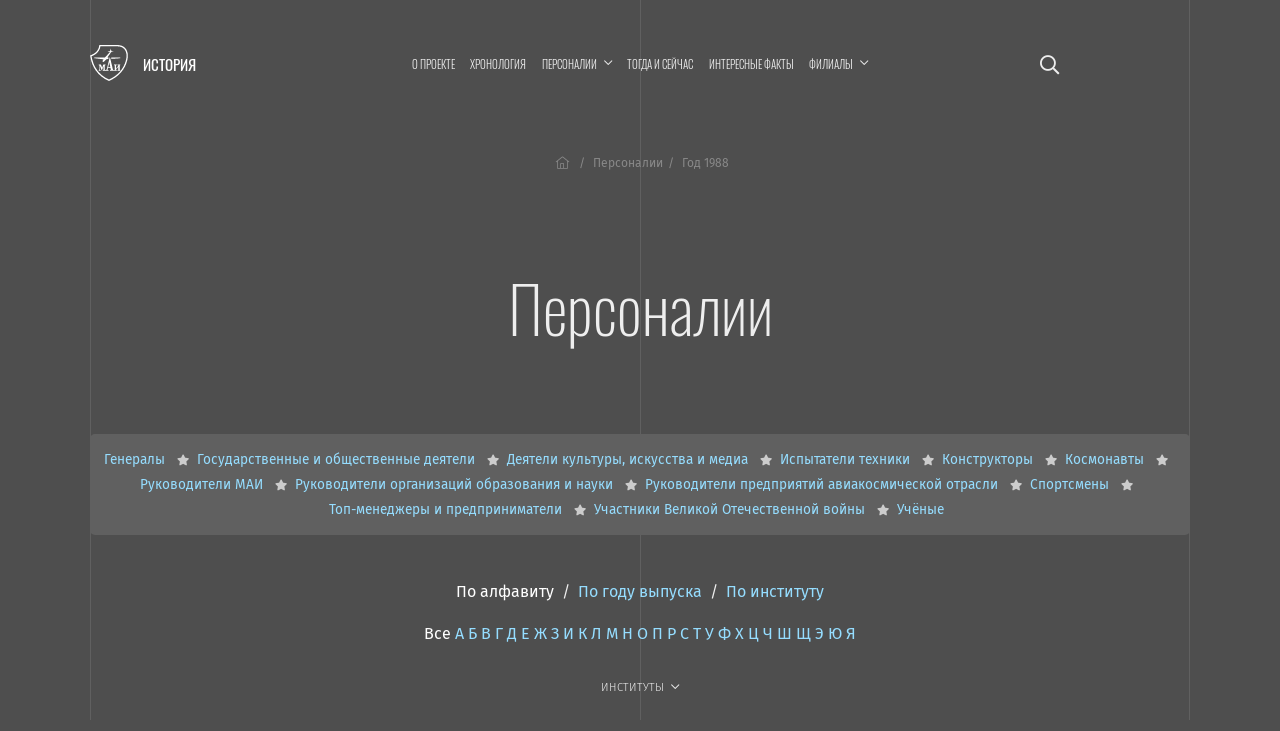

--- FILE ---
content_type: text/html; charset=UTF-8
request_url: https://history.mai.ru/personalities/?year=1988
body_size: 12728
content:
<!DOCTYPE html>
<html lang="ru">
<head>    
    <meta charset="UTF-8">
    <meta http-equiv="X-UA-Compatible" content="IE=edge">
    <meta name="viewport" content="width=device-width, initial-scale=1">
		<meta name="yandex-verification" content="78cb168f309f1de4" />
    <title>Персоналии</title>
    <!--	<meta name="viewport" content="width=device-width, initial-scale=1, shrink-to-fit=no">-->
	<link rel="stylesheet" href="https://dev.mai.ru/generic/generic.fonts.css">
	<link rel="stylesheet" href="https://dev.mai.ru/generic/vendor/bootstrap/4.3.1/css/bootstrap.min.css">
	<link rel="stylesheet" href="https://dev.mai.ru/generic/vendor/swiper/4.5.0/dist/css/swiper.min.css">
	<script src="https://dev.mai.ru/generic/vendor/jquery/jquery-3.4.1.min.js"></script>
	<script src="https://dev.mai.ru/generic/vendor/bootstrap/4.3.1/js/bootstrap.min.js"></script>
	<script src="https://dev.mai.ru/generic/vendor/swiper/4.5.0/dist/js/swiper.min.js"></script>
	<script src="https://unpkg.com/jarallax@1.10/dist/jarallax.min.js"></script>
	<!-- Include it if you want to use Video parallax -->
	<script src="https://unpkg.com/jarallax@1/dist/jarallax-video.min.js"></script>
	
	<!--photoswipe-->
	
	<link rel="stylesheet" href="https://dev.mai.ru/generic/vendor/photoswipe/4.1.2/photoswipe.css">
	<link rel="stylesheet" href="https://dev.mai.ru/generic/vendor/photoswipe/4.1.2/default-skin/default-skin.css">
	<script async src="https://dev.mai.ru/generic/vendor/photoswipe/4.1.2/photoswipe.js"></script>
	<script async src="https://dev.mai.ru/generic/vendor/photoswipe/4.1.2/photoswipe-ui-default.min.js"></script>
	
	<meta http-equiv="Content-Type" content="text/html; charset=UTF-8" />
<link href="/bitrix/cache/css/sL/history/page_855451a04dcc515f311bcb2560dfb6c5/page_855451a04dcc515f311bcb2560dfb6c5_v1.css?17690080891469" type="text/css" rel="stylesheet"/>
<link href="/bitrix/cache/css/sL/history/template_a939b4b6a57ab494f855c09f7ca33e15/template_a939b4b6a57ab494f855c09f7ca33e15_v1.css?176900808918037" type="text/css" rel="stylesheet" data-template-style="true"/>


	<link rel="stylesheet" href="https://dev.mai.ru/generic/vendor/fontawesome/fontawesome-pro-5.10.0-11-web/css/all.min.css?1769561883">
	<link rel="stylesheet" href="https://dev.mai.ru/generic/generic.css?1769561883">
	<link rel="stylesheet" href="/bitrix/templates/history/css/presets.css?1769561883">
	<link rel="stylesheet" href="/bitrix/templates/history/css/layout.css?1769561883">
	<!--<link rel="stylesheet" href="/bitrix/templates/history/css/section.css?1769561883">
	<link rel="stylesheet" href="/bitrix/templates/history/css/section.home.css?1769561883">-->
	<link rel="stylesheet" href="/bitrix/templates/history/css/main.css?1769561883">
	<link rel="stylesheet" href="/bitrix/templates/history/css/mainmenu.css?1769561883">
	<link rel="stylesheet" href="/bitrix/templates/history/mlmenu/css/demo.css?1769561883">
	<link rel="stylesheet" href="/bitrix/templates/history/mlmenu/css/component.css?1769561883">
	<link rel="stylesheet" href="/bitrix/templates/history/hero/hero.css?1769561883">
	<link rel="stylesheet" href="/bitrix/templates/history/x-slider/x-slider.css?1769561883">	
	<link rel="stylesheet" href="/bitrix/templates/history/css/spacing.css?1769561883">
	<link rel="stylesheet" href="/bitrix/templates/history/css/buttons.css?1769561883">
	<link rel="stylesheet" href="/bitrix/templates/history/css/tabs.css?1769561883">
	<link rel="stylesheet" href="/bitrix/templates/history/css/cards.css?1769561883">
	<link rel="stylesheet" href="/bitrix/templates/history/css/headings.css?1769561883">
	<link rel="stylesheet" href="/bitrix/templates/history/css/article.css?1769561883">	
	<link rel="stylesheet" href="/bitrix/templates/history/css/contacts.css?1769561883">
	<link rel="stylesheet" href="/bitrix/templates/history/css/tilenews.css?1769561883">
	<link rel="stylesheet" href="/bitrix/templates/history/css/tiles.css?1769561883">

	<!--favicon-->
	<link rel="shortcut icon" href="https://dev.mai.ru/generic/images/favicon/1.6/favicon-2015.ico" type="image/x-icon" />
	<link rel="apple-touch-icon" sizes="57x57" href="https://dev.mai.ru/generic/images/favicon/1.6/apple-touch-icon-57x57.png">
	<link rel="apple-touch-icon" sizes="60x60" href="https://dev.mai.ru/generic/images/favicon/1.6/apple-touch-icon-60x60.png">
	<link rel="apple-touch-icon" sizes="72x72" href="https://dev.mai.ru/generic/images/favicon/1.6/apple-touch-icon-72x72.png">
	<link rel="apple-touch-icon" sizes="76x76" href="https://dev.mai.ru/generic/images/favicon/1.6/apple-touch-icon-76x76.png">
	<link rel="apple-touch-icon" sizes="114x114" href="https://dev.mai.ru/generic/images/favicon/1.6/apple-touch-icon-114x114.png">
	<link rel="apple-touch-icon" sizes="120x120" href="https://dev.mai.ru/generic/images/favicon/1.6/apple-touch-icon-120x120.png">
	<link rel="apple-touch-icon" sizes="144x144" href="https://dev.mai.ru/generic/images/favicon/1.6/apple-touch-icon-144x144.png">
	<link rel="apple-touch-icon" sizes="152x152" href="https://dev.mai.ru/generic/images/favicon/1.6/apple-touch-icon-152x152.png">
	<link rel="apple-touch-icon" sizes="180x180" href="https://dev.mai.ru/generic/images/favicon/1.6/apple-touch-icon-180x180.png">
	<link rel="icon" type="image/png" href="https://dev.mai.ru/generic/images/favicon/1.6/favicon-32x32.png" sizes="32x32">
	<link rel="icon" type="image/png" href="https://dev.mai.ru/generic/images/favicon/1.6/favicon-96x96.png" sizes="96x96">
	<link rel="icon" type="image/png" href="https://dev.mai.ru/generic/images/favicon/1.6/android-chrome-192x192.png" sizes="192x192">
	<meta name="msapplication-square70x70logo" content="https://dev.mai.ru/generic/images/favicon/1.6/smalltile.png" />
	<meta name="msapplication-square150x150logo" content="https://dev.mai.ru/generic/images/favicon/1.6/mediumtile.png" />
	<meta name="msapplication-wide310x150logo" content="https://dev.mai.ru/generic/images/favicon/1.6/widetile.png" />
	<meta name="msapplication-square310x310logo" content="https://dev.mai.ru/generic/images/favicon/1.6/largetile.png" />
	
	
</head>
<body>

<main class="position-relative" role="main">
	<div class="main__v main__v-1"></div>
	<div class="main__v main__v-2"></div>
	<div class="main__v main__v-3"></div>

		
	
		
	<div class="section-holder  header">
		<section class="section topbar topbar_main">
			<div class="topbar__left">
				<div class="topbar__left-body my-auto">
					<div class="label">
						<a class="label__logo" href="https://mai.ru/" target="_blank" title="Перейти на mai.ru"></a>
						<a class="label__title" href="/" title="Перейти в начало"><span class="label__title-name">История</span></a>
					</div>

				</div>
			</div>
			<div class="topbar__content">

				 
					<a href="/search/" class="p-3 d-xl-none event-special mr-4 mr-sm-5"><i class="far fa-search"></i></a>
				
				


<nav class="mainmenu inner-nav d-none d-xl-block">
	<ul>

			
		<li ><a href="/about/">О проекте</a></li>
				
				
		<li ><a href="/chronology/">Хронология</a></li>
				
			
		<li class="menu-item-has-children "><a href="/personalities/" ><span class="menu-item-span">Персоналии</span></a>

			<ul class="sub-menu">

				
		<li class="item-selected"><a href="/personalities/index.php">Все</a></li>
				
				
		<li ><a href="/personalities/?section=6394">Конструкторы</a></li>
				
				
		<li ><a href="/personalities/?section=6416">Учёные</a></li>
				
				
		<li ><a href="/personalities/?section=6393">Руководители предприятий авиакосмической отрасли</a></li>
				
				
		<li ><a href="/personalities/?section=6389">Руководители организаций образования и науки</a></li>
				
				
		<li ><a href="/personalities/?section=6392">Руководители МАИ</a></li>
				
				
		<li ><a href="/personalities/?section=6648">Генералы</a></li>
				
				
		<li ><a href="/personalities/?section=6395">Испытатели техники</a></li>
				
				
		<li ><a href="/personalities/?section=6415">Космонавты</a></li>
				
				
		<li ><a href="/personalities/?section=6390">Государственные и общественные деятели</a></li>
				
				
		<li ><a href="/personalities/?section=6400">Топ-менеджеры и предприниматели</a></li>
				
				
		<li ><a href="/personalities/?section=6397">Спортсмены</a></li>
				
				
		<li ><a href="/personalities/?section=6399">Деятели культуры, искусства и медиа</a></li>
				
				</ul>
			
		<li ><a href="/then-and-now/">Тогда и сейчас</a></li>
				
				
		<li ><a href="/facts/">Интересные факты</a></li>
				
			
		<li class="menu-item-has-children "><a href="/branches/" ><span class="menu-item-span">Филиалы</span></a>

			<ul class="sub-menu">

				
		<li ><a href="/branches/voshod/">Филиал «Восход» МАИ</a></li>
				
				
		<li ><a href="/branches/vzlet/">Филиал «Взлёт» МАИ</a></li>
				
				
		<li ><a href="/branches/strela/">Филиал «Стрела» МАИ</a></li>
				
				
		<li ><a href="/branches/rkt/">Филиал «Ракетно-космическая техника» МАИ</a></li>
				
				
		<li ><a href="/branches/stupino/">Ступинский филиал МАИ</a></li>
				
				</ul></li>

<!--<li class="smoothscroll"><a href="https://priem.mai.ru/" target="_blank">Приёмная комиссия</a></li>-->
</ul>
</nav>



<script>
    (function($){
        $(function(){
            $('.mainmenu .menu-item-has-children > a').click(function(event){

                if (this.parentNode.classList.contains('sub-menu-open')){
                    this.parentNode.classList.remove('sub-menu-open');
                }else{
                    $('.mainmenu .menu-item-has-children.sub-menu-open').removeClass('sub-menu-open');
                    this.parentNode.classList.add('sub-menu-open');
                    window.addEventListener("click", (evt) => {
                        if (evt.target.className !== 'menu-item-span') {
                            this.parentNode.classList.remove('sub-menu-open');
                        }
                    }, { capture: true, once: true });
                }

                event.preventDefault(event);
            });
        });
    })(jQuery);
</script>
<!--<a class="d-none d-xl-inline-block" href="/calendar"><i class="far fa-calendar-alt"></i></a>-->


<!-- <a target="_blank" title="МАИ &mdash; 90 лет. Программа мероприятий." class="d-xl-none event-special mr-4 mr-sm-5" href="https://mai.ru/90/">
	<span class="event-special__title">Программа<br/>мероприятий</span>
	<span class="event-special__year">90лет</span>
</a> -->


<a class="menu-button menu-button_open d-xl-none" title="Меню" href="#" aria-label="Открыть меню"><i class="fas fa-bars"></i></a>
			
			</div>
			
			<div class="topbar__right position-relative align-items-center">
				
				 
					<a href="/search/" class="p-3 d-xl-block d-none fa-lg"><i class="far fa-search"></i></a>
								
				<!-- <div class="d-none d-xl-block topbar__right-body">
					<a target="_blank" title="МАИ &mdash; 90 лет. Программа мероприятий." class="event-special" href="https://mai.ru/90/">
						<span class="event-special__title">Программа<br/>мероприятий</span>
						<span class="event-special__year">90лет</span>
					</a> -->
				</div>
			
			</div>
		</section>

        		
		
		<section class="section section_article">
			<div class="section__left"></div>
			<div class="section__content section__content_px-vp">
			
			
				<div class="bc">
					<nav aria-label="breadcrumb">
						<ol class="bc__list"><li class="bc__up"><a href="/"><i class="fal fa-home-lg-alt px-1"></i></a></li><li class=""><a href="/personalities/">Персоналии</a></li><li><span>Год 1988</span></li></ol>					</nav>
				</div>
				
				<h1>Персоналии</h1>


		


		
	
	
	
		
<style>
.catlist
{
	position: relative;
	background: #606060;
	font-size: .85em;
	border-radius: var(--card-border-radius);
}
.catlist__list
{
	padding: 1vmax;
}
.catlist li
{
	margin: 5px 0;
}
.catlist li:not(:last-child):after
{
	content: "\f005";
	font: bold .8em "Font Awesome 5 Pro";
	margin-left: 8px;
	margin-right: 8px;
	color: #ccc;
}
.catlist li:last-child
{
	margin-right: 8px;
}
@media all and (max-width: 767.98px){
	.catlist
	{
		border-radius: 0;
	}
}
@media all and (max-width: 575.98px){
	.catlist
	{
		
	}
	.catlist__list
	{
		overflow-x: scroll;
		padding: 2vmax 4vmax 45px;
	}
	.catlist li
	{
		white-space: nowrap;
	}
	
}
.catlist__tip
{
	position: absolute;
	bottom: 15px;
	width: 100%;
	color: #999;
}
</style>
<div class="catlist mb-4 mb-lg-5">
<ul class="catlist__list d-flex flex-sm-wrap justify-content-sm-center mb-0">
		<li class="catalog-section-list-item-inner" id="bx_1847241719_6648" class="">
				<a class="" href="/personalities/?section=6648">
					Генералы				</a>
		</li>
		<li class="catalog-section-list-item-inner" id="bx_1847241719_6390" class="">
				<a class="" href="/personalities/?section=6390">
					Государственные и общественные деятели				</a>
		</li>
		<li class="catalog-section-list-item-inner" id="bx_1847241719_6399" class="">
				<a class="" href="/personalities/?section=6399">
					Деятели культуры, искусства и медиа				</a>
		</li>
		<li class="catalog-section-list-item-inner" id="bx_1847241719_6395" class="">
				<a class="" href="/personalities/?section=6395">
					Испытатели техники				</a>
		</li>
		<li class="catalog-section-list-item-inner" id="bx_1847241719_6394" class="">
				<a class="" href="/personalities/?section=6394">
					Конструкторы				</a>
		</li>
		<li class="catalog-section-list-item-inner" id="bx_1847241719_6415" class="">
				<a class="" href="/personalities/?section=6415">
					Космонавты				</a>
		</li>
		<li class="catalog-section-list-item-inner" id="bx_1847241719_6392" class="">
				<a class="" href="/personalities/?section=6392">
					Руководители МАИ				</a>
		</li>
		<li class="catalog-section-list-item-inner" id="bx_1847241719_6389" class="">
				<a class="" href="/personalities/?section=6389">
					Руководители организаций образования и науки				</a>
		</li>
		<li class="catalog-section-list-item-inner" id="bx_1847241719_6393" class="">
				<a class="" href="/personalities/?section=6393">
					Руководители предприятий авиакосмической отрасли				</a>
		</li>
		<li class="catalog-section-list-item-inner" id="bx_1847241719_6397" class="">
				<a class="" href="/personalities/?section=6397">
					Спортсмены				</a>
		</li>
		<li class="catalog-section-list-item-inner" id="bx_1847241719_6400" class="">
				<a class="" href="/personalities/?section=6400">
					Топ-менеджеры и предприниматели				</a>
		</li>
		<li class="catalog-section-list-item-inner" id="bx_1847241719_7097" class="">
				<a class="" href="/personalities/?section=7097">
					Участники Великой Отечественной войны				</a>
		</li>
		<li class="catalog-section-list-item-inner" id="bx_1847241719_6416" class="">
				<a class="" href="/personalities/?section=6416">
					Учёные				</a>
		</li>
</ul>
<div class="catlist__tip d-flex d-sm-none justify-content-center"><i class="far fa-long-arrow-alt-left"></i><span class="d-inline-block  mx-2"><i class="far fa-hand-pointer"></i></span><i class="far fa-long-arrow-alt-right"></i></div>
</div>


	<div id="list" class="mb-4 mb-xl-5 text-center">
		<div class="pb-4">

			<a href="/personalities/index.php?sort=name&year=1988#list" class="text-white">По&nbsp;алфавиту</a>
			&nbsp;/&nbsp;
			<a href="/personalities/index.php?sort=year&year=1988#list">По&nbsp;году выпуска</a>
			&nbsp;/&nbsp;
			<a href="/personalities/index.php?sort=fac&year=1988#list">По&nbsp;институту</a>
			
			<!-- <br>		 -->
		</div>

		<div class="pb-4">
			<a href="/personalities/index.php?year=1988" class="text-white">Все</a>

						<a href="/personalities/index.php?letter=А&year=1988">А</a>
						<a href="/personalities/index.php?letter=Б&year=1988">Б</a>
						<a href="/personalities/index.php?letter=В&year=1988">В</a>
						<a href="/personalities/index.php?letter=Г&year=1988">Г</a>
						<a href="/personalities/index.php?letter=Д&year=1988">Д</a>
						<a href="/personalities/index.php?letter=Е&year=1988">Е</a>
						<a href="/personalities/index.php?letter=Ж&year=1988">Ж</a>
						<a href="/personalities/index.php?letter=З&year=1988">З</a>
						<a href="/personalities/index.php?letter=И&year=1988">И</a>
						<a href="/personalities/index.php?letter=К&year=1988">К</a>
						<a href="/personalities/index.php?letter=Л&year=1988">Л</a>
						<a href="/personalities/index.php?letter=М&year=1988">М</a>
						<a href="/personalities/index.php?letter=Н&year=1988">Н</a>
						<a href="/personalities/index.php?letter=О&year=1988">О</a>
						<a href="/personalities/index.php?letter=П&year=1988">П</a>
						<a href="/personalities/index.php?letter=Р&year=1988">Р</a>
						<a href="/personalities/index.php?letter=С&year=1988">С</a>
						<a href="/personalities/index.php?letter=Т&year=1988">Т</a>
						<a href="/personalities/index.php?letter=У&year=1988">У</a>
						<a href="/personalities/index.php?letter=Ф&year=1988">Ф</a>
						<a href="/personalities/index.php?letter=Х&year=1988">Х</a>
						<a href="/personalities/index.php?letter=Ц&year=1988">Ц</a>
						<a href="/personalities/index.php?letter=Ч&year=1988">Ч</a>
						<a href="/personalities/index.php?letter=Ш&year=1988">Ш</a>
						<a href="/personalities/index.php?letter=Щ&year=1988">Щ</a>
						<a href="/personalities/index.php?letter=Э&year=1988">Э</a>
						<a href="/personalities/index.php?letter=Ю&year=1988">Ю</a>
						<a href="/personalities/index.php?letter=Я&year=1988">Я</a>
						
		</div>
		<div class="pb-4">
			<div class="mainmenu inner-nav d-block">
				<ul class="justify-content-md-center justify-content-start">
					<li class="menu-item-has-children item-selected"><a href="/personalities/"><span class="menu-item-span">Институты</span></a>
						<ul class="sub-menu">
							<li class="item-selected"><a href="/personalities/index.php?year=1988">Все</a></li>
															<li><a href="/personalities/index.php?fac=5566&year=1988">Институт № 1</a></li>
															<li><a href="/personalities/index.php?fac=5567&year=1988">Институт № 2</a></li>
															<li><a href="/personalities/index.php?fac=5568&year=1988">Институт № 3</a></li>
															<li><a href="/personalities/index.php?fac=5569&year=1988">Институт № 4</a></li>
															<li><a href="/personalities/index.php?fac=5570&year=1988">Институт № 5</a></li>
															<li><a href="/personalities/index.php?fac=5571&year=1988">Институт № 6</a></li>
															<li><a href="/personalities/index.php?fac=5572&year=1988">Институт № 7</a></li>
															<li><a href="/personalities/index.php?fac=5573&year=1988">Институт № 8</a></li>
															<li><a href="/personalities/index.php?fac=5575&year=1988">Институт № 9</a></li>
															<li><a href="/personalities/index.php?fac=5576&year=1988">Институт № 10</a></li>
															<li><a href="/personalities/index.php?fac=5577&year=1988">Институт № 11</a></li>
															<li><a href="/personalities/index.php?fac=5578&year=1988">Институт № 12</a></li>
															<li><a href="/personalities/index.php?fac=5580&year=1988">Филиал «Взлёт»</a></li>
															<li><a href="/personalities/index.php?fac=5579&year=1988">Филиал «Восход»</a></li>
															<li><a href="/personalities/index.php?fac=5582&year=1988">Филиал «Ракетно-космическая техника»</a></li>
															<li><a href="/personalities/index.php?fac=5581&year=1988">Филиал «Стрела»</a></li>
															<li><a href="/personalities/index.php?fac=5583&year=1988">Ступинский филиал</a></li>
															<li><a href="/personalities/index.php?fac=5634&year=1988">Аспирантура/докторантура</a></li>
															<li><a href="/personalities/index.php?fac=5633&year=1988">МАТИ</a></li>
															<li><a href="/personalities/index.php?fac=5643&year=1988">Другой вуз</a></li>
													</ul>
					</li>
				</ul>
			</div>
		</div>
	</div>


<div class="personlist">

		
	<div class="personlist__item d-flex" id="bx_3218110189_113272">	
		
				<div class="personlist__item-avatar d-none d-md-block mr-sm-4 mr-xl-5"><img
	
			src="/upload/iblock/82c/Bez-nazvaniya-_6_.png"			
			alt="Варин Александр Александрович"
			title="Варин Александр Александрович"
			/>
		</div>
			
		<div class="personlist__item-content">

		
			<div class="d-flex">
								<div class="personlist__item-avatar d-md-none pr-3"><img
			
					src="/upload/iblock/82c/Bez-nazvaniya-_6_.png"			
					alt="Варин Александр Александрович"
					title="Варин Александр Александрович"
					/>
				</div>
													<h4><a href="/personalities/item.php?id=113272">Варин Александр Александрович</a></h4>
							</div>

			<table class="mt-4"><tbody>
						<tr>
				<td class="pr-5 py-1">Выпуск:</td>
				<td class=" py-1">
					<a href="/personalities/?fac=5573">Институт № 8</a>, 
					<a href="/personalities/?year=1988">1988</a>
				</td>
			</tr>
						</tbody></table>			

							<div class="lh-larger mt-4 "><p>
	 Бизнесмен, знаковая фигура в отечественном радиовещании, президент «Авторадио» и вещательной корпорации Проф-Медиа (ВКПМ), вице-президент по радио Национальной ассоциации телерадиовещателей, президент Российской академии радио. Член правления Клуба выпускников МАИ. <br>
</p>
</div>
						

			
			

		</div>

	</div>

		
	<div class="personlist__item d-flex" id="bx_3218110189_113362">	
		
				<div class="personlist__item-avatar d-none d-md-block mr-sm-4 mr-xl-5"><img
	
			src="/upload/iblock/d69/Bez-nazvaniya-_-2020_03_28T142208.853.png"			
			alt="Голубятников Виктор Николаевич"
			title="Голубятников Виктор Николаевич"
			/>
		</div>
			
		<div class="personlist__item-content">

		
			<div class="d-flex">
								<div class="personlist__item-avatar d-md-none pr-3"><img
			
					src="/upload/iblock/d69/Bez-nazvaniya-_-2020_03_28T142208.853.png"			
					alt="Голубятников Виктор Николаевич"
					title="Голубятников Виктор Николаевич"
					/>
				</div>
													<h4><a href="/personalities/item.php?id=113362">Голубятников Виктор Николаевич</a></h4>
							</div>

			<table class="mt-4"><tbody>
						<tr>
				<td class="pr-5 py-1">Выпуск:</td>
				<td class=" py-1">
					<a href="/personalities/?fac=5566">Институт № 1</a>, 
					<a href="/personalities/?year=1988">1988</a>
				</td>
			</tr>
						</tbody></table>			

							<div class="lh-larger mt-4 "><p>
	 Директор ФГУП «Долгопрудненское КБ автоматики».
</p></div>
						

			
			

		</div>

	</div>

		
	<div class="personlist__item d-flex" id="bx_3218110189_159311">	
		
				<div class="personlist__item-avatar d-none d-md-block mr-sm-4 mr-xl-5"><img
	
			src="/upload/iblock/055/qan9o85p99e9ayjab09fru3fvs2h9hsx/dakhtler.jpg"			
			alt="Дахтлер Владимир Эрвинович"
			title="Дахтлер Владимир Эрвинович"
			/>
		</div>
			
		<div class="personlist__item-content">

		
			<div class="d-flex">
								<div class="personlist__item-avatar d-md-none pr-3"><img
			
					src="/upload/iblock/055/qan9o85p99e9ayjab09fru3fvs2h9hsx/dakhtler.jpg"			
					alt="Дахтлер Владимир Эрвинович"
					title="Дахтлер Владимир Эрвинович"
					/>
				</div>
													<h4><a href="/personalities/item.php?id=159311">Дахтлер Владимир Эрвинович</a></h4>
							</div>

			<table class="mt-4"><tbody>
						<tr>
				<td class="pr-5 py-1">Выпуск:</td>
				<td class=" py-1">
					<a href="/personalities/?fac=5580">Филиал «Взлёт»</a>, 
					<a href="/personalities/?year=1988">1988</a>
				</td>
			</tr>
						</tbody></table>			

							<div class="lh-larger mt-4 "><p>
	 Лётчик-испытатель ГК НИИ ВВС, заслуженный лётчик-испытатель РФ.
</p></div>
						

			
			

		</div>

	</div>

		
	<div class="personlist__item d-flex" id="bx_3218110189_113490">	
		
				<div class="personlist__item-avatar d-none d-md-block mr-sm-4 mr-xl-5"><img
	
			src="/upload/iblock/d06/Bez-nazvaniya-_19_.png"			
			alt="Дианин Сергей Юрьевич"
			title="Дианин Сергей Юрьевич"
			/>
		</div>
			
		<div class="personlist__item-content">

		
			<div class="d-flex">
								<div class="personlist__item-avatar d-md-none pr-3"><img
			
					src="/upload/iblock/d06/Bez-nazvaniya-_19_.png"			
					alt="Дианин Сергей Юрьевич"
					title="Дианин Сергей Юрьевич"
					/>
				</div>
													<h4><a href="/personalities/item.php?id=113490">Дианин Сергей Юрьевич</a></h4>
							</div>

			<table class="mt-4"><tbody>
						<tr>
				<td class="pr-5 py-1">Выпуск:</td>
				<td class=" py-1">
					<a href="/personalities/?fac=5571">Институт № 6</a>, 
					<a href="/personalities/?year=1988">1988</a>
				</td>
			</tr>
						</tbody></table>			

							<div class="lh-larger mt-4 "><p>
	 Бизнесмен, генеральный директор ряда лизинговых компаний: «Рольф Лизинг», ARVAL, ООО «Лизплан Рус», глава дочерней структуры международной лизинговой корпорации LeasePlan.
</p></div>
						

			
			

		</div>

	</div>

		
	<div class="personlist__item d-flex" id="bx_3218110189_113491">	
		
				<div class="personlist__item-avatar d-none d-md-block mr-sm-4 mr-xl-5"><img
	
			src="/upload/iblock/740/Bez-nazvaniya-_30_.png"			
			alt="Диордица Николай Фёдорович"
			title="Диордица Николай Фёдорович"
			/>
		</div>
			
		<div class="personlist__item-content">

		
			<div class="d-flex">
								<div class="personlist__item-avatar d-md-none pr-3"><img
			
					src="/upload/iblock/740/Bez-nazvaniya-_30_.png"			
					alt="Диордица Николай Фёдорович"
					title="Диордица Николай Фёдорович"
					/>
				</div>
													<h4><a href="/personalities/item.php?id=113491">Диордица Николай Фёдорович</a></h4>
							</div>

			<table class="mt-4"><tbody>
						<tr>
				<td class="pr-5 py-1">Выпуск:</td>
				<td class=" py-1">
					<a href="/personalities/?fac=5580">Филиал «Взлёт»</a>, 
					<a href="/personalities/?year=1988">1988</a>
				</td>
			</tr>
						</tbody></table>			

							<div class="lh-larger mt-4 "><p>
	 Лётчик-инструктор, лётчик-испытатель ГК&nbsp;НИИ ВВС, заслуженный лётчик-испытатель РФ, Герой России. <br>
</p></div>
						

			
			

		</div>

	</div>

		
	<div class="personlist__item d-flex" id="bx_3218110189_113564">	
		
				<div class="personlist__item-avatar d-none d-md-block mr-sm-4 mr-xl-5"><img
	
			src="/upload/iblock/718/efimov.jpg"			
			alt="Ефимов Дмитрий Анатольевич"
			title="Ефимов Дмитрий Анатольевич"
			/>
		</div>
			
		<div class="personlist__item-content">

		
			<div class="d-flex">
								<div class="personlist__item-avatar d-md-none pr-3"><img
			
					src="/upload/iblock/718/efimov.jpg"			
					alt="Ефимов Дмитрий Анатольевич"
					title="Ефимов Дмитрий Анатольевич"
					/>
				</div>
													<h4><a href="/personalities/item.php?id=113564">Ефимов Дмитрий Анатольевич</a></h4>
							</div>

			<table class="mt-4"><tbody>
						<tr>
				<td class="pr-5 py-1">Выпуск:</td>
				<td class=" py-1">
					<a href="/personalities/?fac=5566">Институт № 1</a>, 
					<a href="/personalities/?year=1988">1988</a>
				</td>
			</tr>
						</tbody></table>			

							<div class="lh-larger mt-4 "><p>
	 Бизнесмен, экономист, генеральный директор ЗАО «Волгафинконсалт», генеральный директор рейтинговых агентств АК &amp; M и «Рус-Рейтинг». <br>
</p>
</div>
						

			
			

		</div>

	</div>

		
	<div class="personlist__item d-flex" id="bx_3218110189_113587">	
		
				<div class="personlist__item-avatar d-none d-md-block mr-sm-4 mr-xl-5"><img
	
			src="/upload/iblock/cee/4v0152kvz4hj5zev378exb9sgf4kesgd/10764967.jpg"			
			alt="Закарян Гагик Тигранович"
			title="Закарян Гагик Тигранович"
			/>
		</div>
			
		<div class="personlist__item-content">

		
			<div class="d-flex">
								<div class="personlist__item-avatar d-md-none pr-3"><img
			
					src="/upload/iblock/cee/4v0152kvz4hj5zev378exb9sgf4kesgd/10764967.jpg"			
					alt="Закарян Гагик Тигранович"
					title="Закарян Гагик Тигранович"
					/>
				</div>
													<h4><a href="/personalities/item.php?id=113587">Закарян Гагик Тигранович</a></h4>
							</div>

			<table class="mt-4"><tbody>
						<tr>
				<td class="pr-5 py-1">Выпуск:</td>
				<td class=" py-1">
					<a href="/personalities/?fac=5566">Институт № 1</a>, 
					<a href="/personalities/?year=1988">1988</a>
				</td>
			</tr>
						</tbody></table>			

							<div class="lh-larger mt-4 "><p>
	 Банкир, председатель совета директоров АО «Юнибанк» и ЗАО «РЕСО» (Армения), президент и председатель совета директоров АО КБ «Юнистрим».
</p></div>
						

			
			

		</div>

	</div>

		
	<div class="personlist__item d-flex" id="bx_3218110189_120525">	
		
				<div class="personlist__item-avatar d-none d-md-block mr-sm-4 mr-xl-5"><img
	
			src="/upload/iblock/f13/zakov.jpg"			
			alt="Зыков Николай Викторович"
			title="Зыков Николай Викторович"
			/>
		</div>
			
		<div class="personlist__item-content">

		
			<div class="d-flex">
								<div class="personlist__item-avatar d-md-none pr-3"><img
			
					src="/upload/iblock/f13/zakov.jpg"			
					alt="Зыков Николай Викторович"
					title="Зыков Николай Викторович"
					/>
				</div>
													<h4><a href="/personalities/item.php?id=120525">Зыков Николай Викторович</a></h4>
							</div>

			<table class="mt-4"><tbody>
						<tr>
				<td class="pr-5 py-1">Выпуск:</td>
				<td class=" py-1">
					<a href="/personalities/?fac=5575">Институт № 9</a>, 
					<a href="/personalities/?year=1988">1988</a>
				</td>
			</tr>
						</tbody></table>			

							<div class="lh-larger mt-4 "><p>
	 Кукольник, артист эстрады, актёр, режиссёр, художник, конструктор, мастер по изготовлению кукол.
</p></div>
						

			
			

		</div>

	</div>

		
	<div class="personlist__item d-flex" id="bx_3218110189_113734">	
		
				<div class="personlist__item-avatar d-none d-md-block mr-sm-4 mr-xl-5"><img
	
			src="/upload/iblock/5a0/Kormyagin-M.YU..jpg"			
			alt="Кормягин Михаил Юрьевич"
			title="Кормягин Михаил Юрьевич"
			/>
		</div>
			
		<div class="personlist__item-content">

		
			<div class="d-flex">
								<div class="personlist__item-avatar d-md-none pr-3"><img
			
					src="/upload/iblock/5a0/Kormyagin-M.YU..jpg"			
					alt="Кормягин Михаил Юрьевич"
					title="Кормягин Михаил Юрьевич"
					/>
				</div>
													<h4><a href="/personalities/item.php?id=113734">Кормягин Михаил Юрьевич</a></h4>
							</div>

			<table class="mt-4"><tbody>
						<tr>
				<td class="pr-5 py-1">Выпуск:</td>
				<td class=" py-1">
					<a href="/personalities/?fac=5566">Институт № 1</a>, 
					<a href="/personalities/?year=1988">1988</a>
				</td>
			</tr>
						</tbody></table>			

							<div class="lh-larger mt-4 "><p>
	 Заслуженный мастер спорта России по вертолётному спорту, абсолютный чемпион мира, неоднократный чемпион мира в отдельных упражнениях.
</p></div>
						

			
			

		</div>

	</div>

		
	<div class="personlist__item d-flex" id="bx_3218110189_113770">	
		
				<div class="personlist__item-avatar d-none d-md-block mr-sm-4 mr-xl-5"><img
	
			src="/upload/iblock/855/cfbw1gbr8sola5y8p91z1akaj50krzoo/Kuzhelnaya.jpg"			
			alt="Кужельная Надежда Васильевна"
			title="Кужельная Надежда Васильевна"
			/>
		</div>
			
		<div class="personlist__item-content">

		
			<div class="d-flex">
								<div class="personlist__item-avatar d-md-none pr-3"><img
			
					src="/upload/iblock/855/cfbw1gbr8sola5y8p91z1akaj50krzoo/Kuzhelnaya.jpg"			
					alt="Кужельная Надежда Васильевна"
					title="Кужельная Надежда Васильевна"
					/>
				</div>
													<h4><a href="/personalities/item.php?id=113770">Кужельная Надежда Васильевна</a></h4>
							</div>

			<table class="mt-4"><tbody>
						<tr>
				<td class="pr-5 py-1">Выпуск:</td>
				<td class=" py-1">
					<a href="/personalities/?fac=5566">Институт № 1</a>, 
					<a href="/personalities/?year=1988">1988</a>
				</td>
			</tr>
						</tbody></table>			

							<div class="lh-larger mt-4 "><p>
	 Космонавт-испытатель, лётчик, пилот гражданской авиации.
</p></div>
						

			
			

		</div>

	</div>

		
	<div class="personlist__item d-flex" id="bx_3218110189_113783">	
		
				<div class="personlist__item-avatar d-none d-md-block mr-sm-4 mr-xl-5"><img
	
			src="/upload/iblock/458/kulik.JPG"			
			alt="Кулик Андрей Степанович"
			title="Кулик Андрей Степанович"
			/>
		</div>
			
		<div class="personlist__item-content">

		
			<div class="d-flex">
								<div class="personlist__item-avatar d-md-none pr-3"><img
			
					src="/upload/iblock/458/kulik.JPG"			
					alt="Кулик Андрей Степанович"
					title="Кулик Андрей Степанович"
					/>
				</div>
													<h4><a href="/personalities/item.php?id=113783">Кулик Андрей Степанович</a></h4>
							</div>

			<table class="mt-4"><tbody>
						<tr>
				<td class="pr-5 py-1">Выпуск:</td>
				<td class=" py-1">
					<a href="/personalities/?fac=5569">Институт № 4</a>, 
					<a href="/personalities/?year=1988">1988</a>
				</td>
			</tr>
						</tbody></table>			

							<div class="lh-larger mt-4 "><p>
	 Предприниматель, финансист, заместитель председателя правления АКБ «ЦентроКредит», член совета директоров «Автогазбанк», председатель правления АКБ «Ингосстрах-Союз», президент банка «Губернский», президент — председатель правления ЗАО «Приско Капитал банк», председатель правления КБ «Международный банк развития». Директор Фонда целевого капитала МАИ, первый заместитель министра экономического развития Республики Крым.
</p></div>
						

			
			

		</div>

	</div>

		
	<div class="personlist__item d-flex" id="bx_3218110189_113809">	
		
				<div class="personlist__item-avatar d-none d-md-block mr-sm-4 mr-xl-5"><img
	
			src="/upload/iblock/e1a/Bez-nazvaniya-_-2020_03_28T142537.821.png"			
			alt="Лёвочкин Сергей Борисович"
			title="Лёвочкин Сергей Борисович"
			/>
		</div>
			
		<div class="personlist__item-content">

		
			<div class="d-flex">
								<div class="personlist__item-avatar d-md-none pr-3"><img
			
					src="/upload/iblock/e1a/Bez-nazvaniya-_-2020_03_28T142537.821.png"			
					alt="Лёвочкин Сергей Борисович"
					title="Лёвочкин Сергей Борисович"
					/>
				</div>
													<h4><a href="/personalities/item.php?id=113809">Лёвочкин Сергей Борисович</a></h4>
							</div>

			<table class="mt-4"><tbody>
						<tr>
			<td class="pr-5 py-1">Выпуск:</td>
				<td class=" py-1">
					<a href="/personalities/?year=1988">1988</a>
				</td>
			</tr>
						</tbody></table>			

							<div class="lh-larger mt-4 "><p>
	 Генеральный директор АО «МКБ «Факел» им. академика П. Д. Грушина».
</p></div>
						

			
			

		</div>

	</div>

		
	<div class="personlist__item d-flex" id="bx_3218110189_159326">	
		
				<div class="personlist__item-avatar d-none d-md-block mr-sm-4 mr-xl-5"><img
	
			src="/upload/iblock/ac3/w8mr4hluyhf1ai01n7m9uir1nb83r71p/lushin.jpg"			
			alt="Лушин Сергей Александрович"
			title="Лушин Сергей Александрович"
			/>
		</div>
			
		<div class="personlist__item-content">

		
			<div class="d-flex">
								<div class="personlist__item-avatar d-md-none pr-3"><img
			
					src="/upload/iblock/ac3/w8mr4hluyhf1ai01n7m9uir1nb83r71p/lushin.jpg"			
					alt="Лушин Сергей Александрович"
					title="Лушин Сергей Александрович"
					/>
				</div>
													<h4><a href="/personalities/item.php?id=159326">Лушин Сергей Александрович</a></h4>
							</div>

			<table class="mt-4"><tbody>
						<tr>
				<td class="pr-5 py-1">Выпуск:</td>
				<td class=" py-1">
					<a href="/personalities/?fac=5580">Филиал «Взлёт»</a>, 
					<a href="/personalities/?year=1988">1988</a>
				</td>
			</tr>
						</tbody></table>			

							<div class="lh-larger mt-4 "><p>
	 Лётчик-испытатель ГК НИИ ВВС, заслуженный лётчик-испытатель РФ.
</p></div>
						

			
			

		</div>

	</div>

		
	<div class="personlist__item d-flex" id="bx_3218110189_114025">	
		
				<div class="personlist__item-avatar d-none d-md-block mr-sm-4 mr-xl-5"><img
	
			src="/upload/iblock/c51/Bez-nazvaniya-_94_.png"			
			alt="Назарчук Михаил Игоревич"
			title="Назарчук Михаил Игоревич"
			/>
		</div>
			
		<div class="personlist__item-content">

		
			<div class="d-flex">
								<div class="personlist__item-avatar d-md-none pr-3"><img
			
					src="/upload/iblock/c51/Bez-nazvaniya-_94_.png"			
					alt="Назарчук Михаил Игоревич"
					title="Назарчук Михаил Игоревич"
					/>
				</div>
													<h4><a href="/personalities/item.php?id=114025">Назарчук Михаил Игоревич</a></h4>
							</div>

			<table class="mt-4"><tbody>
						<tr>
				<td class="pr-5 py-1">Выпуск:</td>
				<td class=" py-1">
					<a href="/personalities/?fac=5566">Институт № 1</a>, 
					<a href="/personalities/?year=1988">1988</a>
				</td>
			</tr>
						</tbody></table>			

							<div class="lh-larger mt-4 "><p>
	 Член Национальной комиссии по ценным бумагам и фондовому рынку Украины, основатель, председатель правления и глава биржевого совета фондовой биржи INNEX, председатель Ассоциации фондовых бирж, инвестор.
</p>
</div>
						

			
			

		</div>

	</div>

		
	<div class="personlist__item d-flex" id="bx_3218110189_114104">	
		
				<div class="personlist__item-avatar d-none d-md-block mr-sm-4 mr-xl-5"><img
	
			src="/upload/iblock/4ff/parfenov.jpg"			
			alt="Парфёнов Игорь Борисович"
			title="Парфёнов Игорь Борисович"
			/>
		</div>
			
		<div class="personlist__item-content">

		
			<div class="d-flex">
								<div class="personlist__item-avatar d-md-none pr-3"><img
			
					src="/upload/iblock/4ff/parfenov.jpg"			
					alt="Парфёнов Игорь Борисович"
					title="Парфёнов Игорь Борисович"
					/>
				</div>
													<h4><a href="/personalities/item.php?id=114104">Парфёнов Игорь Борисович</a></h4>
							</div>

			<table class="mt-4"><tbody>
						<tr>
				<td class="pr-5 py-1">Выпуск:</td>
				<td class=" py-1">
					<a href="/personalities/?fac=5567">Институт № 2</a>, 
					<a href="/personalities/?year=1988">1988</a>
				</td>
			</tr>
						</tbody></table>			

							<div class="lh-larger mt-4 "><p>
	 Бизнесмен, управленец, генеральный директор ЗАО «Соник Дуо», технический директор ОАО «МегаФон», вице-президент и технический директор компании «ВымпелКом», генеральный директор Nokia в России. <br>
</p></div>
						

			
			

		</div>

	</div>

		
	<div class="personlist__item d-flex" id="bx_3218110189_113891">	
		
				<div class="personlist__item-avatar d-none d-md-block mr-sm-4 mr-xl-5"><img
	
			src="/upload/iblock/e83/filin.jpg"			
			alt="Филин Дмитрий Георгиевич"
			title="Филин Дмитрий Георгиевич"
			/>
		</div>
			
		<div class="personlist__item-content">

		
			<div class="d-flex">
								<div class="personlist__item-avatar d-md-none pr-3"><img
			
					src="/upload/iblock/e83/filin.jpg"			
					alt="Филин Дмитрий Георгиевич"
					title="Филин Дмитрий Георгиевич"
					/>
				</div>
													<h4><a href="/personalities/item.php?id=113891">Филин Дмитрий Георгиевич</a></h4>
							</div>

			<table class="mt-4"><tbody>
						<tr>
				<td class="pr-5 py-1">Выпуск:</td>
				<td class=" py-1">
					<a href="/personalities/?fac=5568">Институт № 3</a>, 
					<a href="/personalities/?year=1988">1988</a>
				</td>
			</tr>
						</tbody></table>			

							<div class="lh-larger mt-4 "><p>
	 Управленец в&nbsp;сфере девелопмента, директор по&nbsp;управлению недвижимостью в&nbsp;компании Mayak Real Estate (совм. предприятие фонда Morgan Stanley и&nbsp;Marshall Capital Partners), операционный директор ТРЦ &laquo;Галерея&raquo; в&nbsp;Санкт-Петербурге.
</p></div>
						

			
			

		</div>

	</div>

		
	<div class="personlist__item d-flex" id="bx_3218110189_116425">	
		
				<div class="personlist__item-avatar d-none d-md-block mr-sm-4 mr-xl-5"><img
	
			src="/upload/iblock/522/khamits.jpg"			
			alt="Хамиц Игорь Игоревич"
			title="Хамиц Игорь Игоревич"
			/>
		</div>
			
		<div class="personlist__item-content">

		
			<div class="d-flex">
								<div class="personlist__item-avatar d-md-none pr-3"><img
			
					src="/upload/iblock/522/khamits.jpg"			
					alt="Хамиц Игорь Игоревич"
					title="Хамиц Игорь Игоревич"
					/>
				</div>
													<h4><a href="/personalities/item.php?id=116425">Хамиц Игорь Игоревич</a></h4>
							</div>

			<table class="mt-4"><tbody>
						<tr>
				<td class="pr-5 py-1">Выпуск:</td>
				<td class=" py-1">
					<a href="/personalities/?fac=5567">Институт № 2</a>, 
					<a href="/personalities/?year=1988">1988</a>
				</td>
			</tr>
						</tbody></table>			

							<div class="lh-larger mt-4 "><p>
	 Заместитель генерального директора ПАО «РКК «Энергия», главный конструктор космического комплекса с&nbsp;пилотируемым транспортным кораблем («Орёл»). <br>
</p></div>
						

			
			

		</div>

	</div>

		
	<div class="personlist__item d-flex" id="bx_3218110189_113717">	
		
				<div class="personlist__item-avatar d-none d-md-block mr-sm-4 mr-xl-5"><img
	
			src="/upload/iblock/138/chizhik.jpg"			
			alt="Чижик Андрей Станиславович"
			title="Чижик Андрей Станиславович"
			/>
		</div>
			
		<div class="personlist__item-content">

		
			<div class="d-flex">
								<div class="personlist__item-avatar d-md-none pr-3"><img
			
					src="/upload/iblock/138/chizhik.jpg"			
					alt="Чижик Андрей Станиславович"
					title="Чижик Андрей Станиславович"
					/>
				</div>
													<h4><a href="/personalities/item.php?id=113717">Чижик Андрей Станиславович</a></h4>
							</div>

			<table class="mt-4"><tbody>
						<tr>
				<td class="pr-5 py-1">Выпуск:</td>
				<td class=" py-1">
					<a href="/personalities/?fac=5570">Институт № 5</a>, 
					<a href="/personalities/?year=1988">1988</a>
				</td>
			</tr>
						</tbody></table>			

							<div class="lh-larger mt-4 "><p>
	 Предприниматель и благотворитель, генеральный директор Московского филиала АИК ПСБ «Архангельскпромстройбанк», председатель совета директоров ОАО «Московский комбинат строительных материалов», советник губернатора Рязанской области. Профессор МАИ, член Клуба выпускников МАИ.<br>
</p></div>
						

			
			

		</div>

	</div>

		
	<div class="personlist__item d-flex" id="bx_3218110189_156880">	
		
				<div class="personlist__item-avatar d-none d-md-block mr-sm-4 mr-xl-5"><img
	
			src="/upload/iblock/fdc/shapovalov.jpg"			
			alt="Шаповалов Виктор Леонидович"
			title="Шаповалов Виктор Леонидович"
			/>
		</div>
			
		<div class="personlist__item-content">

		
			<div class="d-flex">
								<div class="personlist__item-avatar d-md-none pr-3"><img
			
					src="/upload/iblock/fdc/shapovalov.jpg"			
					alt="Шаповалов Виктор Леонидович"
					title="Шаповалов Виктор Леонидович"
					/>
				</div>
													<h4><a href="/personalities/item.php?id=156880">Шаповалов Виктор Леонидович</a></h4>
							</div>

			<table class="mt-4"><tbody>
						<tr>
				<td class="pr-5 py-1">Выпуск:</td>
				<td class=" py-1">
					<a href="/personalities/?fac=5569">Институт № 4</a>, 
					<a href="/personalities/?year=1988">1988</a>
				</td>
			</tr>
						</tbody></table>			

							<div class="lh-larger mt-4 "><p>
	 Российский автогонщик и&nbsp;деятель автоспорта, мастер спорта, бизнесмен, пилот и&nbsp;директор гоночных команд Russian Bears и&nbsp;Lada Sport.
</p></div>
						

			
			

		</div>

	</div>


</div>









	
		
		
				
				</div>
				<div class="section__right"></div>
			</section>


		</div><!-- see header.php PAGE==NEWS -->
		
		
		

		<footer>

			<div class="section-holder ">
				<section class="section ">
					<div class="section__left"></div>
					<div class="section__content section__content_px-vp">



						<div class="d-flex justify-content-between align-items-center pb-smaller text-small">
							<p class="mb-2"><a href="https://store.mai.ru/" target="_blank" style="color: #fff;">MAI STORE</a></p>
							<p class="mb-2">© 2026</p>
							<p class="mb-2">Разработано и оформлено в&nbsp;МАИ</p>
						</div>


					</div>
					<div class="section__right"></div>

				</section>
			</div>
				
		</footer>
		<div id="scrollTop"><a href="#"><span class="fa fa-arrow-up"></span></a></div>
	</main>


			



	<nav id="ml-menu" class="menu">
		<section class="section topbar">
			<div class="topbar__left align-items-center">
				<div class="menu__item-back"></div>			
			</div>
			<div class="topbar__content">			
				<button class="d-xl-none menu-button menu-button_close" aria-label="Закрыть меню"><span class="far fa-times"></span></button>
			</div>
			<div class="topbar__right position-relative align-items-center">			
				<button class="d-none d-xl-block menu-button menu-button_close" aria-label="Закрыть меню"><span class="far fa-times"></span></button>
			</div>		
		</section>
		<div class="menu__indicator">
			<div class="menu__item-current"></div>

		</div>
		<div class="menu__wrap">
				<ul data-menu="main" class="menu__level" tabindex="-1" role="menu" aria-label="Разделы сайта">
			<li class="menu__item" role="menuitem"><a class="menu__link " href="/about/"><span class="menu__item-text">О проекте</span></a></li>		
			<li class="menu__item" role="menuitem"><a class="menu__link " href="/chronology/"><span class="menu__item-text">Хронология</span></a></li>		
			<li class="menu__item" role="menuitem"><a class="menu__link " data-submenu="submenu-2" aria-owns="submenu-2" href="#"><span class="menu__item-text">Персоналии</span></a></li>
			<li class="menu__item" role="menuitem"><a class="menu__link " href="/then-and-now/"><span class="menu__item-text">Тогда и сейчас</span></a></li>		
			<li class="menu__item" role="menuitem"><a class="menu__link " href="/facts/"><span class="menu__item-text">Интересные факты</span></a></li>		
			<li class="menu__item" role="menuitem"><a class="menu__link " data-submenu="submenu-3" aria-owns="submenu-3" href="#"><span class="menu__item-text">Филиалы</span></a></li>
			
	</ul>
	
	
	
		
		<ul data-menu="submenu-2" id="submenu-2" class="menu__level " tabindex="-1" role="menu" aria-label="">
	
				<li class="menu__item" role="menuitem"><a class="menu__link menu__link--current" href="/personalities/index.php"><span class="menu__item-text">Все</a></span></li>
				<li class="menu__item" role="menuitem"><a class="menu__link " href="/personalities/?section=6394"><span class="menu__item-text">Конструкторы</a></span></li>
				<li class="menu__item" role="menuitem"><a class="menu__link " href="/personalities/?section=6416"><span class="menu__item-text">Учёные</a></span></li>
				<li class="menu__item" role="menuitem"><a class="menu__link " href="/personalities/?section=6393"><span class="menu__item-text">Руководители предприятий авиакосмической отрасли</a></span></li>
				<li class="menu__item" role="menuitem"><a class="menu__link " href="/personalities/?section=6389"><span class="menu__item-text">Руководители организаций образования и науки</a></span></li>
				<li class="menu__item" role="menuitem"><a class="menu__link " href="/personalities/?section=6392"><span class="menu__item-text">Руководители МАИ</a></span></li>
				<li class="menu__item" role="menuitem"><a class="menu__link " href="/personalities/?section=6648"><span class="menu__item-text">Генералы</a></span></li>
				<li class="menu__item" role="menuitem"><a class="menu__link " href="/personalities/?section=6395"><span class="menu__item-text">Испытатели техники</a></span></li>
				<li class="menu__item" role="menuitem"><a class="menu__link " href="/personalities/?section=6415"><span class="menu__item-text">Космонавты</a></span></li>
				<li class="menu__item" role="menuitem"><a class="menu__link " href="/personalities/?section=6390"><span class="menu__item-text">Государственные и общественные деятели</a></span></li>
				<li class="menu__item" role="menuitem"><a class="menu__link " href="/personalities/?section=6400"><span class="menu__item-text">Топ-менеджеры и предприниматели</a></span></li>
				<li class="menu__item" role="menuitem"><a class="menu__link " href="/personalities/?section=6397"><span class="menu__item-text">Спортсмены</a></span></li>
				<li class="menu__item" role="menuitem"><a class="menu__link " href="/personalities/?section=6399"><span class="menu__item-text">Деятели культуры, искусства и медиа</a></span></li>
				
		</ul>
		
	
		<ul data-menu="submenu-3" id="submenu-3" class="menu__level " tabindex="-1" role="menu" aria-label="">
	
				<li class="menu__item" role="menuitem"><a class="menu__link " href="/branches/voshod/"><span class="menu__item-text">Филиал «Восход» МАИ</a></span></li>
				<li class="menu__item" role="menuitem"><a class="menu__link " href="/branches/vzlet/"><span class="menu__item-text">Филиал «Взлёт» МАИ</a></span></li>
				<li class="menu__item" role="menuitem"><a class="menu__link " href="/branches/strela/"><span class="menu__item-text">Филиал «Стрела» МАИ</a></span></li>
				<li class="menu__item" role="menuitem"><a class="menu__link " href="/branches/rkt/"><span class="menu__item-text">Филиал «Ракетно-космическая техника» МАИ</a></span></li>
				<li class="menu__item" role="menuitem"><a class="menu__link " href="/branches/stupino/"><span class="menu__item-text">Ступинский филиал МАИ</a></span></li>
				
		</ul>
		
	
		<ul data-menu="submenu-0" id="submenu-0" class="menu__level " tabindex="-1" role="menu" aria-label="">
	
				<li class="menu__item" role="menuitem"><a class="menu__link " href=""><span class="menu__item-text"></a></span></li>
				
		</ul>
		
			
					
	
						
		</div>
	</nav>




	

<script src="/bitrix/templates/history/mlmenu/js/modernizr-custom.js?1769561883"></script>
<script src="/bitrix/templates/history/hero/hero.js?1769561883"></script>
<script src="/bitrix/templates/history/x-slider/x-slider.js?1769561883"></script>
<script src="https://dev.mai.ru/generic/article/1.0/script.js?1769561883"></script>
<script src="/bitrix/templates/history/mlmenu/js/classie.js?1769561883"></script>
<script src="/bitrix/templates/history/mlmenu/js/dummydata.js?1769561883"></script>
<script src="/bitrix/templates/history/mlmenu/js/main.js?1769561883"></script>
<script src="/bitrix/templates/history/mlmenu/js/init.js?1769561883"></script>


<!-- Top.Mail.Ru counter -->
<script type="text/javascript">
var _tmr = window._tmr || (window._tmr = []);
_tmr.push({id: "3602281", type: "pageView", start: (new Date()).getTime()});
(function (d, w, id) {
  if (d.getElementById(id)) return;
  var ts = d.createElement("script"); ts.type = "text/javascript"; ts.async = true; ts.id = id;
  ts.src = "https://top-fwz1.mail.ru/js/code.js";
  var f = function () {var s = d.getElementsByTagName("script")[0]; s.parentNode.insertBefore(ts, s);};
  if (w.opera == "[object Opera]") { d.addEventListener("DOMContentLoaded", f, false); } else { f(); }
})(document, window, "tmr-code");
</script>
<noscript><div><img src="https://top-fwz1.mail.ru/counter?id=3602281;js=na" style="position:absolute;left:-9999px;" alt="Top.Mail.Ru" /></div></noscript>
<!-- /Top.Mail.Ru counter -->


<!-- Yandex.Metrika counter -->
<script type="text/javascript" >
   (function(m,e,t,r,i,k,a){m[i]=m[i]||function(){(m[i].a=m[i].a||[]).push(arguments)};
   m[i].l=1*new Date();
   for (var j = 0; j < document.scripts.length; j++) {if (document.scripts[j].src === r) { return; }}
   k=e.createElement(t),a=e.getElementsByTagName(t)[0],k.async=1,k.src=r,a.parentNode.insertBefore(k,a)})
   (window, document, "script", "https://mc.yandex.ru/metrika/tag.js", "ym");

   ym(1777867, "init", {
        clickmap:true,
        trackLinks:true,
        accurateTrackBounce:true,
        webvisor:true
   });
</script>
<noscript><div><img src="https://mc.yandex.ru/watch/1777867" style="position:absolute; left:-9999px;" alt="" /></div></noscript>
<!-- /Yandex.Metrika counter -->


<!-- Yandex.Metrika counter -->
<script type="text/javascript" >
   (function(m,e,t,r,i,k,a){m[i]=m[i]||function(){(m[i].a=m[i].a||[]).push(arguments)};
   m[i].l=1*new Date();k=e.createElement(t),a=e.getElementsByTagName(t)[0],k.async=1,k.src=r,a.parentNode.insertBefore(k,a)})
   (window, document, "script", "https://mc.yandex.ru/metrika/tag.js", "ym");

   ym(70174696, "init", {
        clickmap:true,
        trackLinks:true,
        accurateTrackBounce:true,
        webvisor:true
   });
</script>
<noscript><div><img src="https://mc.yandex.ru/watch/70174696" style="position:absolute; left:-9999px;" alt="" /></div></noscript>
<!-- /Yandex.Metrika counter -->

<script>
(function($){
	
    "use strict";
    
    var smoothscrollto = function(target, offset = 0){
        var $target = $(target);
        $('html, body').stop().animate({
            'scrollTop': $target.offset().top - offset
        }, 1500, 'swing');
    };
	//setTimeout(function(){ smoothscrollto('#request'); }, 2000);

	
	$(function(){
		
		if (location.search.indexOf('formresult=addok') >= 0){
			$('#formSuccessModal').modal('show');
		}else{
			if ($('.errortext').length > 0){
				$('#formFailModal').modal('show');
			}
		}



        //	проверяем hash строки, если есть что-то пробуем отобразить табу
        //	если табу не нашли, пробуем найти элемент, до которого надо доскроллить
        if (location.hash){

            var $tab = $('.nav-tabs a[href="'+location.hash+'"]:first');
            if ($tab.length > 0){

                //  not used yet
                //$tab.tab('show');

            }else{
                var $target  = $(location.hash);
                if ($target.length > 0){
                    var d = location.hash == '#hero' ? 0 : 40;
                    smoothscrollto(location.hash, d);
                }
            }
        }
        /*  not used yet
        //	прячем выпадающее меню если нажали a.smoothscroll
        $('.inner-nav .smoothscroll').on('click', function(event){
            $('.sub-menu-open').removeClass('sub-menu-open');
        });
        */



		$('.smoothscroll').click(function(event){
			let $this = $(this);			
			let offset = $this.data('scrollOffset') != undefined 
				? parseInt($this.data('scrollOffset')) : 0;
			smoothscrollto($(this).attr('href'), offset);
			event.preventDefault();
		});

		$(window).scroll(function() {
			if ($(this).scrollTop()) $('#scrollTop').fadeIn();
			else $('#scrollTop').fadeOut();
		});
		
		$("#scrollTop > a").click(function(event) {
			$("html, body").animate({scrollTop: 0}, 700);
			event.preventDefault();
			return;
		});

		$('a.link_dotted.toggle_next').click(function(){

			$(this).parent().next().slideToggle('fast');
			
			return false;
		});
	
	});
})(jQuery);
</script>

</html>


--- FILE ---
content_type: text/css
request_url: https://history.mai.ru/bitrix/templates/history/css/tilenews.css?1769561883
body_size: 2086
content:
.newslist .card-holder			{	margin: var(--card-holder-margin);	}
.px_article .card-holder		{	margin: var(--card-holder-margin);	}
.newslist .card					{	margin: var(--card-margin); width: calc(33.33% - var(--card-margin)*2);	}
.px_article .card-holder .card	{	margin: var(--card-margin); width: calc(50% - var(--card-margin)*2);	}
/*	All tablets + portrait */
@media all and (min-width: 768px) and (max-width: 991.98px)
{
	.newslist .card-holder	{ margin: var(--card-holder-margin); }
	.newslist .card			{ width: calc(50% - var(--card-margin)*2); }
	.tilenews				{ font-size: .8rem; }
		
	.px_article .tilenews	{ font-size: .8rem; }
}
/*	All mobiles + portrait */
@media all and (min-width: 992px) and (max-width: 1199.98px)
{
	.newslist .card-holder	{ margin: var(--card-holder-margin); }
	.newslist .card			{ width: calc(33.33% - var(--card-margin)*2); }
	.tilenews				{ font-size: .75rem; }	
	
	.px_article .tilenews		{ font-size: .8rem; }
	.px_article .tilenews__body { padding: 2vmax; }	
}
/*	iPhone plus like + portrait */
@media all and (max-width: 767.98px) and (orientation: portrait)
{
	.newslist .card-holder	{ margin: var(--card-holder-margin); }
	.newslist .card			{ width: calc(50% - var(--card-margin)*2); }	
	.tilenews				{ font-size: .85rem; }
	
	.px_article .tilenews	{ font-size: .85rem; }
}
/*	All mobiles + portrait */
@media all and (max-width: 379.98px) and (orientation: portrait)
{
	.newslist .card-holder	{ margin: var(--card-holder-margin); }
	.newslist .card			{ width: calc(50% - var(--card-margin)*2); }	
	.tilenews				{ font-size: .75rem; }
	
	.px_article .tilenews	{ font-size: .75rem; }	
}
/*	All mobiles + landscape */
@media all and (max-width: 839.98px) and (orientation: landscape)
{
	.newslist .card-holder	{ margin: var(--card-holder-margin); }
	.newslist .card			{ width: calc(50% - var(--card-margin)*2); }	
	.tilenews				{ font-size: .85rem; }
	
	.px_article .tilenews	{ font-size: .85rem; }	
}
/*	Specific layout */
@media all and (min-width: 1400px) and (max-width: 1539.98px)
{
	article .newslist .card	{ width: calc(50% - var(--card-margin)*2) !important; }	
}
.tilenews
{
	display: block;
	position: relative;
	background-size: cover;
	background-position: center;
	border-radius: var(--card-border-radius);
	overflow: hidden;
}
.tilenews__body
{
	display: flex;
	flex-direction: column;
	justify-content: space-between;
	position: absolute;
	top: 0;
	width: 100%;
	height: 100%;
	padding: 1.2vmax;
}
/*	All mobiles and Tablets small + portrait */
@media all and (max-width: 991.98px) and (orientation: portrait)
{
	.tilenews__body	{ padding: 2vmax; }
}
/*	All mobiles + landscape */
@media all and (max-width: 839.98px) and (orientation: landscape)
{
	.tilenews__body	{ padding: 2vmax; }
}
.tilenews__body
{
	background: white;
	transition: background-color .15s ease-in-out;		
}
.tilenews__title
{
	position: relative;
	font-size: 1em;
	font-weight: 600;
    margin-top: 2vmax;
}
.tilenews__title:not(:last-child)
{
	margin-bottom: 1vmax;
}
/* Tablets + portrait */
@media all and (min-width: 992px) and (max-width:1199.98px) and (orientation: portrait)
{
	.tilenews__title
	{
		margin-top: 1.5vmax;
	}
}
/*	All mobiles + landscape */
@media all and (max-width: 839.98px) and (orientation: landscape)
{
	.tilenews__title:not(:last-child)
	{
		margin-bottom: 2vmax;
	}
}
.tilenews__title._dash:first-child
{
    padding-top: 2vmax;
	margin-top: 0;
}
/*	All mobiles + portrait */
@media all and (max-width: 767.98px) and (orientation: portrait)
{
	.tilenews__title._dash:first-child
	{
		padding-top: 3vmax;
	}
}
.tilenews__title._dash:first-child:before
{
	position: absolute;
    top: 0;
    left: 0;
    width: 25px;
    height: 3px;
    max-height: 3px;
    overflow: hidden;
    content: "";
}
.tilenews__title._long	{ font-size: .85em; }
@media all and (min-width: 1540px)
{
	.tilenews__title		{ padding-right: 3vmax; }
	.tilenews__title._long	{ padding-right: 1vmax; font-size: .85rem; }	
}
/*	All mobiles + portrait */
@media all and (max-width: 767.98px)
{
	.tilenews__title		{ margin-top: 3vmax; }	
	.tilenews__title._long	{ font-size: .9em; }	
}
.tilenews__date
{
	font-size: .8rem;
	font-weight: 700;	
}
.tilenews__category
{
	font-size: .55rem;
	font-weight: 600;
	text-transform: uppercase;
}
.tilenews__category > span
{
	display: inline-block;
	padding: 2px 0;
	margin-right: 10px;
	transition: color .15s ease-in-out;			
}
/*	All mobiles + portrait */
@media all and (max-width: 767.98px) and (orientation: portrait)
{
	.tilenews__title:not(:last-child)
	{
		margin-bottom: 0;
	}
	.tilenews__category
	{
		display: none;
	}
}
.tilenews__header
{
	display: flex;
	justify-content: space-between;
}
.tilenews-media
{
	text-align: center;
}
.tilenews-media__icon
{
	font-size: 1em;
}
.tilenews-media__icon .fa-youtube
{
	color: #ff9000;
}
.tilenews-media__title
{
	font-size: .7rem;
	font-weight: 600;
}
.tilenews__label
{
	width: 100%;
}
.tilenews__label-item
{
	max-width: 35%;
	margin-right: 10px;
}
/*	All mobiles + portrait */
@media all and (max-width: 767.98px) and (orientation: portrait)
{
	.tilenews__label-item
	{
		max-width: 40%;
		margin-right: 10px;
	}
}


/*	Themes */


/*	Light */
.tilenews__category
{
	color: #7673ff;
}
.tilenews-media
{
	color: #ccc;
}
.tilenews__date
{
	color: #0094d9;
}
.tilenews__title._dash:first-child:before
{
    background-color: #4311ff;
}
.tilenews__category > span:hover,
.tilenews__category > span:focus,
.tilenews__category > span:active		{ color: #4a498c; }
/*	Dark */
.tilenews._dark .tilenews-media
{
	color: #ddd;
}
.tilenews._dark .tilenews__body
{
	color: white;
	background: rgba(100,100,100, .6);
}
.tilenews._dark:hover .tilenews__body
{
	background: rgba(120,120,120, .6);	
}
.tilenews._dark .tilenews__date
{
	color: #73d6ff;
}
.tilenews._dark .tilenews__title._dash:first-child:before
{
    background-color: #a3aeff;
}
.tilenews._dark .tilenews__category						{ color: #bac9ff; }
.tilenews._dark .tilenews__category > span:hover,
.tilenews._dark .tilenews__category > span:focus,
.tilenews._dark .tilenews__category > span:active		{ color: #e7ecff; }
/*	Primary */
.tilenews._primary 			.tilenews-media				{ color: white; }
.tilenews._primary 			.tilenews__body				{ background: #a7e5f4; color: #0082bf; }
.tilenews._primary:hover 	.tilenews__body				{ background: #9fdbea; }
.tilenews._primary:hover 	.tilenews__title			{ color: #0082bf; }
/*	Secondary */
.tilenews._secondary._dark			.tilenews__body		{ background: #414cd4; }
.tilenews._secondary._dark:hover	.tilenews__body		{ background: #3b45c2; }
/*	Top */
.tilenews._info._dark				.tilenews__body		{ background: #6d6f8a;/*3741c0*/ }
.tilenews._info._dark:hover			.tilenews__body		{ background: #7d7f9d; }
/*	Default */
.tilenews._default._dark			.tilenews__body		{ background: #808080; }
.tilenews._default._dark:hover		.tilenews__body		{ background: #8b8b8b; }


/*	Customs */


.tilenews__label-item._saturdays	{ max-width: 25%; }
.tilenews__label-item._emblem-ru
{
	background-repeat: no-repeat;
	background-size: contain;
	width: 15%;
}
.tilenews__label-item._shape-slim				{ max-width: 12%; }
.tilenews__label-item._shape-vertical			{ max-width: 17%; }
.tilenews__label-item._shape-squared			{ max-width: 25%; }
.tilenews__label-item._shape-horizontal			{ max-width: 40%; }
.tilenews__label-item._shape-extra-h			{ max-width: 45%; }
.tilenews__label-item._shape-extra-h:only-child	{ max-width: 70%; }
.tilenews__label-item._public					{ max-width: 45%; }
.tilenews__label-item._avatar					{ max-width: 25%; }
.tilenews__label-item._avatar > img				{ border-radius: 50%; }
/*	All mobiles + portrait */
@media all and (max-width: 767.98px) and (orientation: portrait)
{
	.tilenews__label-item._shape-slim				{ max-width: 18%; }
	.tilenews__label-item._shape-vertical			{ max-width: 22%; }
	.tilenews__label-item._shape-squared			{ max-width: 30%; }	
	.tilenews__label-item._shape-horizontal			{ max-width: 45%; }
	.tilenews__label-item._shape-extra-h			{ max-width: 45%; }
	.tilenews__label-item._shape-extra-h:only-child	{ max-width: 100%; }
	
	.tilenews__label-item._emblem-ru		{ width: 25%; }
	.tilenews__label-item._saturdays		{ max-width: 45%; }	
	.tilenews__label-item._avatar			{ max-width: 30%; }
	.tilenews__label-item._public			{ max-width: 60%; }	
}


/*	Z images */


.tilenews__l	{ display: block; }
.tilenews__p	{ display: none; }
/*	All mobiles + portrait */
@media all and (max-width: 767.98px) and (orientation: portrait)
{
	.tilenews__l	{ display: none; }
	.tilenews__p	{ display: block; }
}